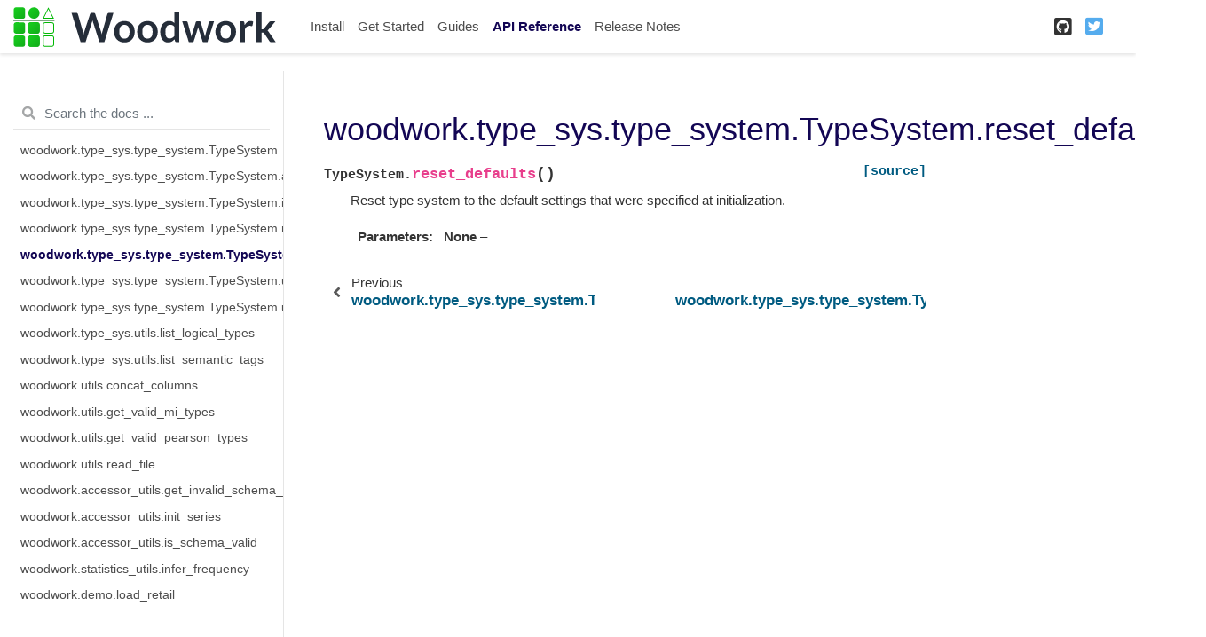

--- FILE ---
content_type: text/html
request_url: https://woodwork.alteryx.com/en/v0.16.0/generated/woodwork.type_sys.type_system.TypeSystem.reset_defaults.html
body_size: 5130
content:

<!DOCTYPE html>

<html lang="en">
  <head>
    <meta charset="utf-8" />
    <meta name="viewport" content="width=device-width, initial-scale=1.0" /><meta name="generator" content="Docutils 0.17.1: http://docutils.sourceforge.net/" />

    <title>woodwork.type_sys.type_system.TypeSystem.reset_defaults &#8212; Woodwork 0.16.0 documentation</title>
    
  <link href="../_static/css/theme.css" rel="stylesheet">
  <link href="../_static/css/index.ff1ffe594081f20da1ef19478df9384b.css" rel="stylesheet">

    
  <link rel="stylesheet"
    href="../_static/vendor/fontawesome/5.13.0/css/all.min.css">
  <link rel="preload" as="font" type="font/woff2" crossorigin
    href="../_static/vendor/fontawesome/5.13.0/webfonts/fa-solid-900.woff2">
  <link rel="preload" as="font" type="font/woff2" crossorigin
    href="../_static/vendor/fontawesome/5.13.0/webfonts/fa-brands-400.woff2">

    
      

    
    <link rel="stylesheet" type="text/css" href="../_static/pygments.css" />
    <link rel="stylesheet" type="text/css" href="../_static/css/blank.css" />
    <link rel="stylesheet" type="text/css" href="../_static/graphviz.css" />
    <link rel="stylesheet" type="text/css" href="../_static/tabs.css" />
    <link rel="stylesheet" type="text/css" href="../_static/copybutton.css" />
    <link rel="stylesheet" type="text/css" href="../_static/style.css" />
    
    
  <link rel="preload" as="script" href="../_static/js/index.be7d3bbb2ef33a8344ce.js">

    <script data-url_root="../" id="documentation_options" src="../_static/documentation_options.js"></script>
    <script src="../_static/jquery.js"></script>
    <script src="../_static/underscore.js"></script>
    <script src="../_static/doctools.js"></script>
    <script src="../_static/tabs.js"></script>
    <script src="../_static/clipboard.min.js"></script>
    <script src="../_static/copybutton.js"></script>
    <script src="https://cdnjs.cloudflare.com/ajax/libs/require.js/2.1.10/require.min.js"></script>
    <script crossorigin="anonymous" integrity="sha256-Ae2Vz/4ePdIu6ZyI/5ZGsYnb+m0JlOmKPjt6XZ9JJkA=" src="https://cdnjs.cloudflare.com/ajax/libs/require.js/2.3.4/require.min.js"></script>
    
    <link rel="canonical" href="https://woodwork.alteryx.com/en/stable/generated/woodwork.type_sys.type_system.TypeSystem.reset_defaults.html" />
    <link rel="shortcut icon" href="../_static/favicon.ico"/>
    <link rel="index" title="Index" href="../genindex.html" />
    <link rel="search" title="Search" href="../search.html" />
    <link rel="next" title="woodwork.type_sys.type_system.TypeSystem.update_inference_function" href="woodwork.type_sys.type_system.TypeSystem.update_inference_function.html" />
    <link rel="prev" title="woodwork.type_sys.type_system.TypeSystem.remove_type" href="woodwork.type_sys.type_system.TypeSystem.remove_type.html" />

<!-- <script>
  !function(){var analytics=window.analytics=window.analytics||[];if(!analytics.initialize)if(analytics.invoked)window.console&&console.error&&console.error("Segment snippet included twice.");else{analytics.invoked=!0;analytics.methods=["trackSubmit","trackClick","trackLink","trackForm","pageview","identify","reset","group","track","ready","alias","debug","page","once","off","on"];analytics.factory=function(t){return function(){var e=Array.prototype.slice.call(arguments);e.unshift(t);analytics.push(e);return analytics}};for(var t=0;t<analytics.methods.length;t++){var e=analytics.methods[t];analytics[e]=analytics.factory(e)}analytics.load=function(t,e){var n=document.createElement("script");n.type="text/javascript";n.async=!0;n.src="https://cdn.segment.com/analytics.js/v1/"+t+"/analytics.min.js";var a=document.getElementsByTagName("script")[0];a.parentNode.insertBefore(n,a);analytics._loadOptions=e};analytics.SNIPPET_VERSION="4.1.0";
  analytics.load("<KEY>");
  analytics.page();
  }}();
</script> -->

<title>Woodwork - Alteryx Open Source Data Typing Library</title>
<meta name="description" content="Woodwork is a library that helps with data typing of 2-dimensional tabular data structures. — Woodwork documentation">

<!-- Facebook Meta Tags -->
<meta property="og:url" content="https://woodwork.alteryx.com">
<meta property="og:type" content="website">
<meta property="og:title" content="Woodwork - Alteryx Open Source Data Typing Library">
<meta property="og:description" content="Woodwork is a library that helps with data typing of 2-dimensional tabular data structures. — Woodwork documentation">
<meta property="og:image" content="https://woodwork-web-images.s3.amazonaws.com/OpenSource_OpenGraph_1200x630px-woodwork.png">

<!-- Twitter Meta Tags -->
<meta name="twitter:card" content="summary_large_image">
<meta property="twitter:domain" content="woodwork.alteryx.com">
<meta property="twitter:url" content="https://woodwork.alteryx.com">
<meta name="twitter:title" content="Woodwork - Alteryx Open Source Data Typing Library">
<meta name="twitter:description" content="Woodwork is a library that helps with data typing of 2-dimensional tabular data structures. — Woodwork documentation">
<meta name="twitter:image" content="https://woodwork-web-images.s3.amazonaws.com/OpenSource_OpenGraph_1200x630px-woodwork.png">


  
<!-- RTD Extra Head -->



<script type="application/json" id="READTHEDOCS_DATA">{"ad_free": false, "api_host": "https://readthedocs.com", "build_date": "2022-04-22T01:03:54Z", "builder": "sphinx", "canonical_url": null, "commit": "69a55e1b", "docroot": "/docs/source/", "features": {"docsearch_disabled": false}, "global_analytics_code": "UA-17997319-2", "language": "en", "page": "generated/woodwork.type_sys.type_system.TypeSystem.reset_defaults", "programming_language": "py", "project": "feature-labs-inc-datatables", "proxied_api_host": "/_", "source_suffix": ".rst", "subprojects": {}, "theme": "pydata_sphinx_theme", "user_analytics_code": "UA-64679566-13", "version": "v0.16.0"}</script>

<!--
Using this variable directly instead of using `JSON.parse` is deprecated.
The READTHEDOCS_DATA global variable will be removed in the future.
-->
<script type="text/javascript">
READTHEDOCS_DATA = JSON.parse(document.getElementById('READTHEDOCS_DATA').innerHTML);
</script>



<!-- end RTD <extrahead> -->
<script async type="text/javascript" src="/_/static/javascript/readthedocs-addons.js"></script><meta name="readthedocs-project-slug" content="feature-labs-inc-datatables" /><meta name="readthedocs-version-slug" content="v0.16.0" /><meta name="readthedocs-resolver-filename" content="/generated/woodwork.type_sys.type_system.TypeSystem.reset_defaults.html" /><meta name="readthedocs-http-status" content="200" /></head>
  <body data-spy="scroll" data-target="#bd-toc-nav" data-offset="80">
    
    <div class="container-fluid" id="banner"></div>

    
    <nav class="navbar navbar-light navbar-expand-lg bg-light fixed-top bd-navbar" id="navbar-main"><div class="container-xl">

  <div id="navbar-start">
    
    

<a class="navbar-brand" href="../index.html">
  <img src="../_static/woodwork.svg" class="logo" alt="logo">
</a>


    
  </div>

  <button class="navbar-toggler" type="button" data-toggle="collapse" data-target="#navbar-collapsible" aria-controls="navbar-collapsible" aria-expanded="false" aria-label="Toggle navigation">
    <span class="navbar-toggler-icon"></span>
  </button>

  
  <div id="navbar-collapsible" class="col-lg-9 collapse navbar-collapse">
    <div id="navbar-center" class="mr-auto">
      
      <div class="navbar-center-item">
        <ul id="navbar-main-elements" class="navbar-nav">
    <li class="toctree-l1 nav-item">
 <a class="reference internal nav-link" href="../install.html">
  Install
 </a>
</li>

<li class="toctree-l1 nav-item">
 <a class="reference internal nav-link" href="../start.html">
  Get Started
 </a>
</li>

<li class="toctree-l1 nav-item">
 <a class="reference internal nav-link" href="../guides/guides_index.html">
  Guides
 </a>
</li>

<li class="toctree-l1 current active nav-item">
 <a class="reference internal nav-link" href="../api_reference.html">
  API Reference
 </a>
</li>

<li class="toctree-l1 nav-item">
 <a class="reference internal nav-link" href="../release_notes.html">
  Release Notes
 </a>
</li>

    
</ul>
      </div>
      
    </div>

    <div id="navbar-end">
      
      <div class="navbar-end-item">
        <ul id="navbar-icon-links" class="navbar-nav" aria-label="Icon Links">
        <li class="nav-item">
          <a class="nav-link" href="https://github.com/alteryx/woodwork" rel="noopener" target="_blank" title="GitHub">
            <span><i class="fab fa-github-square"></i></span>
            <label class="sr-only">GitHub</label>
          </a>
        </li>
        <li class="nav-item">
          <a class="nav-link" href="https://twitter.com/AlteryxOSS" rel="noopener" target="_blank" title="Twitter">
            <span><i class="fab fa-twitter-square"></i></span>
            <label class="sr-only">Twitter</label>
          </a>
        </li>
      </ul>
      </div>
      
    </div>
  </div>
</div>
    </nav>
    

    <div class="container-xl">
      <div class="row">
          
            
            <!-- Only show if we have sidebars configured, else just a small margin  -->
            <div class="col-12 col-md-3 bd-sidebar"><form class="bd-search d-flex align-items-center" action="../search.html" method="get">
  <i class="icon fas fa-search"></i>
  <input type="search" class="form-control" name="q" id="search-input" placeholder="Search the docs ..." aria-label="Search the docs ..." autocomplete="off" >
</form><nav class="bd-links" id="bd-docs-nav" aria-label="Main navigation">
  <div class="bd-toc-item active">
    <ul class="nav bd-sidenav">
 <li class="toctree-l1">
  <a class="reference internal" href="woodwork.table_accessor.WoodworkTableAccessor.html">
   woodwork.table_accessor.WoodworkTableAccessor
  </a>
 </li>
 <li class="toctree-l1">
  <a class="reference internal" href="woodwork.table_accessor.WoodworkTableAccessor.add_semantic_tags.html">
   woodwork.table_accessor.WoodworkTableAccessor.add_semantic_tags
  </a>
 </li>
 <li class="toctree-l1">
  <a class="reference internal" href="woodwork.table_accessor.WoodworkTableAccessor.dependence.html">
   woodwork.table_accessor.WoodworkTableAccessor.dependence
  </a>
 </li>
 <li class="toctree-l1">
  <a class="reference internal" href="woodwork.table_accessor.WoodworkTableAccessor.dependence_dict.html">
   woodwork.table_accessor.WoodworkTableAccessor.dependence_dict
  </a>
 </li>
 <li class="toctree-l1">
  <a class="reference internal" href="woodwork.table_accessor.WoodworkTableAccessor.describe.html">
   woodwork.table_accessor.WoodworkTableAccessor.describe
  </a>
 </li>
 <li class="toctree-l1">
  <a class="reference internal" href="woodwork.table_accessor.WoodworkTableAccessor.describe_dict.html">
   woodwork.table_accessor.WoodworkTableAccessor.describe_dict
  </a>
 </li>
 <li class="toctree-l1">
  <a class="reference internal" href="woodwork.table_accessor.WoodworkTableAccessor.drop.html">
   woodwork.table_accessor.WoodworkTableAccessor.drop
  </a>
 </li>
 <li class="toctree-l1">
  <a class="reference internal" href="woodwork.table_accessor.WoodworkTableAccessor.iloc.html">
   woodwork.table_accessor.WoodworkTableAccessor.iloc
  </a>
 </li>
 <li class="toctree-l1">
  <a class="reference internal" href="woodwork.table_accessor.WoodworkTableAccessor.index.html">
   woodwork.table_accessor.WoodworkTableAccessor.index
  </a>
 </li>
 <li class="toctree-l1">
  <a class="reference internal" href="woodwork.table_accessor.WoodworkTableAccessor.infer_temporal_frequencies.html">
   woodwork.table_accessor.WoodworkTableAccessor.infer_temporal_frequencies
  </a>
 </li>
 <li class="toctree-l1">
  <a class="reference internal" href="woodwork.table_accessor.WoodworkTableAccessor.init.html">
   woodwork.table_accessor.WoodworkTableAccessor.init
  </a>
 </li>
 <li class="toctree-l1">
  <a class="reference internal" href="woodwork.table_accessor.WoodworkTableAccessor.init_with_full_schema.html">
   woodwork.table_accessor.WoodworkTableAccessor.init_with_full_schema
  </a>
 </li>
 <li class="toctree-l1">
  <a class="reference internal" href="woodwork.table_accessor.WoodworkTableAccessor.init_with_partial_schema.html">
   woodwork.table_accessor.WoodworkTableAccessor.init_with_partial_schema
  </a>
 </li>
 <li class="toctree-l1">
  <a class="reference internal" href="woodwork.table_accessor.WoodworkTableAccessor.loc.html">
   woodwork.table_accessor.WoodworkTableAccessor.loc
  </a>
 </li>
 <li class="toctree-l1">
  <a class="reference internal" href="woodwork.table_accessor.WoodworkTableAccessor.logical_types.html">
   woodwork.table_accessor.WoodworkTableAccessor.logical_types
  </a>
 </li>
 <li class="toctree-l1">
  <a class="reference internal" href="woodwork.table_accessor.WoodworkTableAccessor.metadata.html">
   woodwork.table_accessor.WoodworkTableAccessor.metadata
  </a>
 </li>
 <li class="toctree-l1">
  <a class="reference internal" href="woodwork.table_accessor.WoodworkTableAccessor.mutual_information.html">
   woodwork.table_accessor.WoodworkTableAccessor.mutual_information
  </a>
 </li>
 <li class="toctree-l1">
  <a class="reference internal" href="woodwork.table_accessor.WoodworkTableAccessor.mutual_information_dict.html">
   woodwork.table_accessor.WoodworkTableAccessor.mutual_information_dict
  </a>
 </li>
 <li class="toctree-l1">
  <a class="reference internal" href="woodwork.table_accessor.WoodworkTableAccessor.name.html">
   woodwork.table_accessor.WoodworkTableAccessor.name
  </a>
 </li>
 <li class="toctree-l1">
  <a class="reference internal" href="woodwork.table_accessor.WoodworkTableAccessor.pearson_correlation.html">
   woodwork.table_accessor.WoodworkTableAccessor.pearson_correlation
  </a>
 </li>
 <li class="toctree-l1">
  <a class="reference internal" href="woodwork.table_accessor.WoodworkTableAccessor.pearson_correlation_dict.html">
   woodwork.table_accessor.WoodworkTableAccessor.pearson_correlation_dict
  </a>
 </li>
 <li class="toctree-l1">
  <a class="reference internal" href="woodwork.table_accessor.WoodworkTableAccessor.physical_types.html">
   woodwork.table_accessor.WoodworkTableAccessor.physical_types
  </a>
 </li>
 <li class="toctree-l1">
  <a class="reference internal" href="woodwork.table_accessor.WoodworkTableAccessor.pop.html">
   woodwork.table_accessor.WoodworkTableAccessor.pop
  </a>
 </li>
 <li class="toctree-l1">
  <a class="reference internal" href="woodwork.table_accessor.WoodworkTableAccessor.remove_semantic_tags.html">
   woodwork.table_accessor.WoodworkTableAccessor.remove_semantic_tags
  </a>
 </li>
 <li class="toctree-l1">
  <a class="reference internal" href="woodwork.table_accessor.WoodworkTableAccessor.rename.html">
   woodwork.table_accessor.WoodworkTableAccessor.rename
  </a>
 </li>
 <li class="toctree-l1">
  <a class="reference internal" href="woodwork.table_accessor.WoodworkTableAccessor.reset_semantic_tags.html">
   woodwork.table_accessor.WoodworkTableAccessor.reset_semantic_tags
  </a>
 </li>
 <li class="toctree-l1">
  <a class="reference internal" href="woodwork.table_accessor.WoodworkTableAccessor.schema.html">
   woodwork.table_accessor.WoodworkTableAccessor.schema
  </a>
 </li>
 <li class="toctree-l1">
  <a class="reference internal" href="woodwork.table_accessor.WoodworkTableAccessor.select.html">
   woodwork.table_accessor.WoodworkTableAccessor.select
  </a>
 </li>
 <li class="toctree-l1">
  <a class="reference internal" href="woodwork.table_accessor.WoodworkTableAccessor.semantic_tags.html">
   woodwork.table_accessor.WoodworkTableAccessor.semantic_tags
  </a>
 </li>
 <li class="toctree-l1">
  <a class="reference internal" href="woodwork.table_accessor.WoodworkTableAccessor.set_index.html">
   woodwork.table_accessor.WoodworkTableAccessor.set_index
  </a>
 </li>
 <li class="toctree-l1">
  <a class="reference internal" href="woodwork.table_accessor.WoodworkTableAccessor.set_time_index.html">
   woodwork.table_accessor.WoodworkTableAccessor.set_time_index
  </a>
 </li>
 <li class="toctree-l1">
  <a class="reference internal" href="woodwork.table_accessor.WoodworkTableAccessor.set_types.html">
   woodwork.table_accessor.WoodworkTableAccessor.set_types
  </a>
 </li>
 <li class="toctree-l1">
  <a class="reference internal" href="woodwork.table_accessor.WoodworkTableAccessor.time_index.html">
   woodwork.table_accessor.WoodworkTableAccessor.time_index
  </a>
 </li>
 <li class="toctree-l1">
  <a class="reference internal" href="woodwork.table_accessor.WoodworkTableAccessor.to_disk.html">
   woodwork.table_accessor.WoodworkTableAccessor.to_disk
  </a>
 </li>
 <li class="toctree-l1">
  <a class="reference internal" href="woodwork.table_accessor.WoodworkTableAccessor.to_dictionary.html">
   woodwork.table_accessor.WoodworkTableAccessor.to_dictionary
  </a>
 </li>
 <li class="toctree-l1">
  <a class="reference internal" href="woodwork.table_accessor.WoodworkTableAccessor.types.html">
   woodwork.table_accessor.WoodworkTableAccessor.types
  </a>
 </li>
 <li class="toctree-l1">
  <a class="reference internal" href="woodwork.table_accessor.WoodworkTableAccessor.use_standard_tags.html">
   woodwork.table_accessor.WoodworkTableAccessor.use_standard_tags
  </a>
 </li>
 <li class="toctree-l1">
  <a class="reference internal" href="woodwork.table_accessor.WoodworkTableAccessor.validate_logical_types.html">
   woodwork.table_accessor.WoodworkTableAccessor.validate_logical_types
  </a>
 </li>
 <li class="toctree-l1">
  <a class="reference internal" href="woodwork.table_accessor.WoodworkTableAccessor.value_counts.html">
   woodwork.table_accessor.WoodworkTableAccessor.value_counts
  </a>
 </li>
</ul>
<ul class="nav bd-sidenav">
 <li class="toctree-l1">
  <a class="reference internal" href="woodwork.column_accessor.WoodworkColumnAccessor.html">
   woodwork.column_accessor.WoodworkColumnAccessor
  </a>
 </li>
 <li class="toctree-l1">
  <a class="reference internal" href="woodwork.column_accessor.WoodworkColumnAccessor.add_semantic_tags.html">
   woodwork.column_accessor.WoodworkColumnAccessor.add_semantic_tags
  </a>
 </li>
 <li class="toctree-l1">
  <a class="reference internal" href="woodwork.column_accessor.WoodworkColumnAccessor.box_plot_dict.html">
   woodwork.column_accessor.WoodworkColumnAccessor.box_plot_dict
  </a>
 </li>
 <li class="toctree-l1">
  <a class="reference internal" href="woodwork.column_accessor.WoodworkColumnAccessor.description.html">
   woodwork.column_accessor.WoodworkColumnAccessor.description
  </a>
 </li>
 <li class="toctree-l1">
  <a class="reference internal" href="woodwork.column_accessor.WoodworkColumnAccessor.origin.html">
   woodwork.column_accessor.WoodworkColumnAccessor.origin
  </a>
 </li>
 <li class="toctree-l1">
  <a class="reference internal" href="woodwork.column_accessor.WoodworkColumnAccessor.iloc.html">
   woodwork.column_accessor.WoodworkColumnAccessor.iloc
  </a>
 </li>
 <li class="toctree-l1">
  <a class="reference internal" href="woodwork.column_accessor.WoodworkColumnAccessor.init.html">
   woodwork.column_accessor.WoodworkColumnAccessor.init
  </a>
 </li>
 <li class="toctree-l1">
  <a class="reference internal" href="woodwork.column_accessor.WoodworkColumnAccessor.loc.html">
   woodwork.column_accessor.WoodworkColumnAccessor.loc
  </a>
 </li>
 <li class="toctree-l1">
  <a class="reference internal" href="woodwork.column_accessor.WoodworkColumnAccessor.logical_type.html">
   woodwork.column_accessor.WoodworkColumnAccessor.logical_type
  </a>
 </li>
 <li class="toctree-l1">
  <a class="reference internal" href="woodwork.column_accessor.WoodworkColumnAccessor.metadata.html">
   woodwork.column_accessor.WoodworkColumnAccessor.metadata
  </a>
 </li>
 <li class="toctree-l1">
  <a class="reference internal" href="woodwork.column_accessor.WoodworkColumnAccessor.nullable.html">
   woodwork.column_accessor.WoodworkColumnAccessor.nullable
  </a>
 </li>
 <li class="toctree-l1">
  <a class="reference internal" href="woodwork.column_accessor.WoodworkColumnAccessor.remove_semantic_tags.html">
   woodwork.column_accessor.WoodworkColumnAccessor.remove_semantic_tags
  </a>
 </li>
 <li class="toctree-l1">
  <a class="reference internal" href="woodwork.column_accessor.WoodworkColumnAccessor.reset_semantic_tags.html">
   woodwork.column_accessor.WoodworkColumnAccessor.reset_semantic_tags
  </a>
 </li>
 <li class="toctree-l1">
  <a class="reference internal" href="woodwork.column_accessor.WoodworkColumnAccessor.semantic_tags.html">
   woodwork.column_accessor.WoodworkColumnAccessor.semantic_tags
  </a>
 </li>
 <li class="toctree-l1">
  <a class="reference internal" href="woodwork.column_accessor.WoodworkColumnAccessor.set_logical_type.html">
   woodwork.column_accessor.WoodworkColumnAccessor.set_logical_type
  </a>
 </li>
 <li class="toctree-l1">
  <a class="reference internal" href="woodwork.column_accessor.WoodworkColumnAccessor.set_semantic_tags.html">
   woodwork.column_accessor.WoodworkColumnAccessor.set_semantic_tags
  </a>
 </li>
 <li class="toctree-l1">
  <a class="reference internal" href="woodwork.column_accessor.WoodworkColumnAccessor.use_standard_tags.html">
   woodwork.column_accessor.WoodworkColumnAccessor.use_standard_tags
  </a>
 </li>
 <li class="toctree-l1">
  <a class="reference internal" href="woodwork.column_accessor.WoodworkColumnAccessor.validate_logical_type.html">
   woodwork.column_accessor.WoodworkColumnAccessor.validate_logical_type
  </a>
 </li>
</ul>
<ul class="nav bd-sidenav">
 <li class="toctree-l1">
  <a class="reference internal" href="woodwork.table_schema.TableSchema.html">
   woodwork.table_schema.TableSchema
  </a>
 </li>
 <li class="toctree-l1">
  <a class="reference internal" href="woodwork.table_schema.TableSchema.add_semantic_tags.html">
   woodwork.table_schema.TableSchema.add_semantic_tags
  </a>
 </li>
 <li class="toctree-l1">
  <a class="reference internal" href="woodwork.table_schema.TableSchema.index.html">
   woodwork.table_schema.TableSchema.index
  </a>
 </li>
 <li class="toctree-l1">
  <a class="reference internal" href="woodwork.table_schema.TableSchema.get_subset_schema.html">
   woodwork.table_schema.TableSchema.get_subset_schema
  </a>
 </li>
 <li class="toctree-l1">
  <a class="reference internal" href="woodwork.table_schema.TableSchema.logical_types.html">
   woodwork.table_schema.TableSchema.logical_types
  </a>
 </li>
 <li class="toctree-l1">
  <a class="reference internal" href="woodwork.table_schema.TableSchema.metadata.html">
   woodwork.table_schema.TableSchema.metadata
  </a>
 </li>
 <li class="toctree-l1">
  <a class="reference internal" href="woodwork.table_schema.TableSchema.rename.html">
   woodwork.table_schema.TableSchema.rename
  </a>
 </li>
 <li class="toctree-l1">
  <a class="reference internal" href="woodwork.table_schema.TableSchema.remove_semantic_tags.html">
   woodwork.table_schema.TableSchema.remove_semantic_tags
  </a>
 </li>
 <li class="toctree-l1">
  <a class="reference internal" href="woodwork.table_schema.TableSchema.reset_semantic_tags.html">
   woodwork.table_schema.TableSchema.reset_semantic_tags
  </a>
 </li>
 <li class="toctree-l1">
  <a class="reference internal" href="woodwork.table_schema.TableSchema.name.html">
   woodwork.table_schema.TableSchema.name
  </a>
 </li>
 <li class="toctree-l1">
  <a class="reference internal" href="woodwork.table_schema.TableSchema.semantic_tags.html">
   woodwork.table_schema.TableSchema.semantic_tags
  </a>
 </li>
 <li class="toctree-l1">
  <a class="reference internal" href="woodwork.table_schema.TableSchema.set_index.html">
   woodwork.table_schema.TableSchema.set_index
  </a>
 </li>
 <li class="toctree-l1">
  <a class="reference internal" href="woodwork.table_schema.TableSchema.set_time_index.html">
   woodwork.table_schema.TableSchema.set_time_index
  </a>
 </li>
 <li class="toctree-l1">
  <a class="reference internal" href="woodwork.table_schema.TableSchema.set_types.html">
   woodwork.table_schema.TableSchema.set_types
  </a>
 </li>
 <li class="toctree-l1">
  <a class="reference internal" href="woodwork.table_schema.TableSchema.time_index.html">
   woodwork.table_schema.TableSchema.time_index
  </a>
 </li>
 <li class="toctree-l1">
  <a class="reference internal" href="woodwork.table_schema.TableSchema.types.html">
   woodwork.table_schema.TableSchema.types
  </a>
 </li>
 <li class="toctree-l1">
  <a class="reference internal" href="woodwork.table_schema.TableSchema.use_standard_tags.html">
   woodwork.table_schema.TableSchema.use_standard_tags
  </a>
 </li>
</ul>
<ul class="nav bd-sidenav">
 <li class="toctree-l1">
  <a class="reference internal" href="woodwork.table_schema.ColumnSchema.html">
   woodwork.table_schema.ColumnSchema
  </a>
 </li>
 <li class="toctree-l1">
  <a class="reference internal" href="woodwork.table_schema.ColumnSchema.custom_tags.html">
   woodwork.table_schema.ColumnSchema.custom_tags
  </a>
 </li>
 <li class="toctree-l1">
  <a class="reference internal" href="woodwork.table_schema.ColumnSchema.description.html">
   woodwork.table_schema.ColumnSchema.description
  </a>
 </li>
 <li class="toctree-l1">
  <a class="reference internal" href="woodwork.table_schema.ColumnSchema.origin.html">
   woodwork.table_schema.ColumnSchema.origin
  </a>
 </li>
 <li class="toctree-l1">
  <a class="reference internal" href="woodwork.table_schema.ColumnSchema.is_boolean.html">
   woodwork.table_schema.ColumnSchema.is_boolean
  </a>
 </li>
 <li class="toctree-l1">
  <a class="reference internal" href="woodwork.table_schema.ColumnSchema.is_categorical.html">
   woodwork.table_schema.ColumnSchema.is_categorical
  </a>
 </li>
 <li class="toctree-l1">
  <a class="reference internal" href="woodwork.table_schema.ColumnSchema.is_datetime.html">
   woodwork.table_schema.ColumnSchema.is_datetime
  </a>
 </li>
 <li class="toctree-l1">
  <a class="reference internal" href="woodwork.table_schema.ColumnSchema.is_numeric.html">
   woodwork.table_schema.ColumnSchema.is_numeric
  </a>
 </li>
 <li class="toctree-l1">
  <a class="reference internal" href="woodwork.table_schema.ColumnSchema.metadata.html">
   woodwork.table_schema.ColumnSchema.metadata
  </a>
 </li>
</ul>
<ul class="nav bd-sidenav">
 <li class="toctree-l1">
  <a class="reference internal" href="woodwork.serializers.serializer_base.typing_info_to_dict.html">
   woodwork.serializers.serializer_base.typing_info_to_dict
  </a>
 </li>
</ul>
<ul class="nav bd-sidenav">
 <li class="toctree-l1">
  <a class="reference internal" href="woodwork.deserialize.from_disk.html">
   woodwork.deserialize.from_disk
  </a>
 </li>
 <li class="toctree-l1">
  <a class="reference internal" href="woodwork.deserialize.read_woodwork_table.html">
   woodwork.deserialize.read_woodwork_table
  </a>
 </li>
</ul>
<ul class="nav bd-sidenav">
 <li class="toctree-l1">
  <a class="reference internal" href="woodwork.logical_types.Address.html">
   woodwork.logical_types.Address
  </a>
 </li>
 <li class="toctree-l1">
  <a class="reference internal" href="woodwork.logical_types.Age.html">
   woodwork.logical_types.Age
  </a>
 </li>
 <li class="toctree-l1">
  <a class="reference internal" href="woodwork.logical_types.AgeFractional.html">
   woodwork.logical_types.AgeFractional
  </a>
 </li>
 <li class="toctree-l1">
  <a class="reference internal" href="woodwork.logical_types.AgeNullable.html">
   woodwork.logical_types.AgeNullable
  </a>
 </li>
 <li class="toctree-l1">
  <a class="reference internal" href="woodwork.logical_types.Boolean.html">
   woodwork.logical_types.Boolean
  </a>
 </li>
 <li class="toctree-l1">
  <a class="reference internal" href="woodwork.logical_types.BooleanNullable.html">
   woodwork.logical_types.BooleanNullable
  </a>
 </li>
 <li class="toctree-l1">
  <a class="reference internal" href="woodwork.logical_types.Categorical.html">
   woodwork.logical_types.Categorical
  </a>
 </li>
 <li class="toctree-l1">
  <a class="reference internal" href="woodwork.logical_types.CountryCode.html">
   woodwork.logical_types.CountryCode
  </a>
 </li>
 <li class="toctree-l1">
  <a class="reference internal" href="woodwork.logical_types.CurrencyCode.html">
   woodwork.logical_types.CurrencyCode
  </a>
 </li>
 <li class="toctree-l1">
  <a class="reference internal" href="woodwork.logical_types.Datetime.html">
   woodwork.logical_types.Datetime
  </a>
 </li>
 <li class="toctree-l1">
  <a class="reference internal" href="woodwork.logical_types.Double.html">
   woodwork.logical_types.Double
  </a>
 </li>
 <li class="toctree-l1">
  <a class="reference internal" href="woodwork.logical_types.EmailAddress.html">
   woodwork.logical_types.EmailAddress
  </a>
 </li>
 <li class="toctree-l1">
  <a class="reference internal" href="woodwork.logical_types.Filepath.html">
   woodwork.logical_types.Filepath
  </a>
 </li>
 <li class="toctree-l1">
  <a class="reference internal" href="woodwork.logical_types.Integer.html">
   woodwork.logical_types.Integer
  </a>
 </li>
 <li class="toctree-l1">
  <a class="reference internal" href="woodwork.logical_types.IntegerNullable.html">
   woodwork.logical_types.IntegerNullable
  </a>
 </li>
 <li class="toctree-l1">
  <a class="reference internal" href="woodwork.logical_types.IPAddress.html">
   woodwork.logical_types.IPAddress
  </a>
 </li>
 <li class="toctree-l1">
  <a class="reference internal" href="woodwork.logical_types.LatLong.html">
   woodwork.logical_types.LatLong
  </a>
 </li>
 <li class="toctree-l1">
  <a class="reference internal" href="woodwork.logical_types.NaturalLanguage.html">
   woodwork.logical_types.NaturalLanguage
  </a>
 </li>
 <li class="toctree-l1">
  <a class="reference internal" href="woodwork.logical_types.Ordinal.html">
   woodwork.logical_types.Ordinal
  </a>
 </li>
 <li class="toctree-l1">
  <a class="reference internal" href="woodwork.logical_types.PersonFullName.html">
   woodwork.logical_types.PersonFullName
  </a>
 </li>
 <li class="toctree-l1">
  <a class="reference internal" href="woodwork.logical_types.PhoneNumber.html">
   woodwork.logical_types.PhoneNumber
  </a>
 </li>
 <li class="toctree-l1">
  <a class="reference internal" href="woodwork.logical_types.PostalCode.html">
   woodwork.logical_types.PostalCode
  </a>
 </li>
 <li class="toctree-l1">
  <a class="reference internal" href="woodwork.logical_types.SubRegionCode.html">
   woodwork.logical_types.SubRegionCode
  </a>
 </li>
 <li class="toctree-l1">
  <a class="reference internal" href="woodwork.logical_types.Timedelta.html">
   woodwork.logical_types.Timedelta
  </a>
 </li>
 <li class="toctree-l1">
  <a class="reference internal" href="woodwork.logical_types.Unknown.html">
   woodwork.logical_types.Unknown
  </a>
 </li>
 <li class="toctree-l1">
  <a class="reference internal" href="woodwork.logical_types.URL.html">
   woodwork.logical_types.URL
  </a>
 </li>
</ul>
<ul class="current nav bd-sidenav">
 <li class="toctree-l1">
  <a class="reference internal" href="woodwork.type_sys.type_system.TypeSystem.html">
   woodwork.type_sys.type_system.TypeSystem
  </a>
 </li>
 <li class="toctree-l1">
  <a class="reference internal" href="woodwork.type_sys.type_system.TypeSystem.add_type.html">
   woodwork.type_sys.type_system.TypeSystem.add_type
  </a>
 </li>
 <li class="toctree-l1">
  <a class="reference internal" href="woodwork.type_sys.type_system.TypeSystem.infer_logical_type.html">
   woodwork.type_sys.type_system.TypeSystem.infer_logical_type
  </a>
 </li>
 <li class="toctree-l1">
  <a class="reference internal" href="woodwork.type_sys.type_system.TypeSystem.remove_type.html">
   woodwork.type_sys.type_system.TypeSystem.remove_type
  </a>
 </li>
 <li class="toctree-l1 current active">
  <a class="current reference internal" href="#">
   woodwork.type_sys.type_system.TypeSystem.reset_defaults
  </a>
 </li>
 <li class="toctree-l1">
  <a class="reference internal" href="woodwork.type_sys.type_system.TypeSystem.update_inference_function.html">
   woodwork.type_sys.type_system.TypeSystem.update_inference_function
  </a>
 </li>
 <li class="toctree-l1">
  <a class="reference internal" href="woodwork.type_sys.type_system.TypeSystem.update_relationship.html">
   woodwork.type_sys.type_system.TypeSystem.update_relationship
  </a>
 </li>
</ul>
<ul class="nav bd-sidenav">
 <li class="toctree-l1">
  <a class="reference internal" href="woodwork.type_sys.utils.list_logical_types.html">
   woodwork.type_sys.utils.list_logical_types
  </a>
 </li>
 <li class="toctree-l1">
  <a class="reference internal" href="woodwork.type_sys.utils.list_semantic_tags.html">
   woodwork.type_sys.utils.list_semantic_tags
  </a>
 </li>
</ul>
<ul class="nav bd-sidenav">
 <li class="toctree-l1">
  <a class="reference internal" href="woodwork.utils.concat_columns.html">
   woodwork.utils.concat_columns
  </a>
 </li>
 <li class="toctree-l1">
  <a class="reference internal" href="woodwork.utils.get_valid_mi_types.html">
   woodwork.utils.get_valid_mi_types
  </a>
 </li>
 <li class="toctree-l1">
  <a class="reference internal" href="woodwork.utils.get_valid_pearson_types.html">
   woodwork.utils.get_valid_pearson_types
  </a>
 </li>
 <li class="toctree-l1">
  <a class="reference internal" href="woodwork.utils.read_file.html">
   woodwork.utils.read_file
  </a>
 </li>
</ul>
<ul class="nav bd-sidenav">
 <li class="toctree-l1">
  <a class="reference internal" href="woodwork.accessor_utils.get_invalid_schema_message.html">
   woodwork.accessor_utils.get_invalid_schema_message
  </a>
 </li>
 <li class="toctree-l1">
  <a class="reference internal" href="woodwork.accessor_utils.init_series.html">
   woodwork.accessor_utils.init_series
  </a>
 </li>
 <li class="toctree-l1">
  <a class="reference internal" href="woodwork.accessor_utils.is_schema_valid.html">
   woodwork.accessor_utils.is_schema_valid
  </a>
 </li>
</ul>
<ul class="nav bd-sidenav">
 <li class="toctree-l1">
  <a class="reference internal" href="woodwork.statistics_utils.infer_frequency.html">
   woodwork.statistics_utils.infer_frequency
  </a>
 </li>
</ul>
<ul class="nav bd-sidenav">
 <li class="toctree-l1">
  <a class="reference internal" href="woodwork.demo.load_retail.html">
   woodwork.demo.load_retail
  </a>
 </li>
</ul>

  </div>
</nav>
<div
  id="ethical-ad-placement"
  class="flat"
  data-ea-publisher="readthedocs"
  data-ea-type="readthedocs-sidebar"
  data-ea-manual="true"
></div>

            </div>
            
          

          
          <div class="d-none d-xl-block col-xl-2 bd-toc">
            
              
              <div class="toc-item">
                

<nav id="bd-toc-nav">
    
</nav>
              </div>
              
              <div class="toc-item">
                
              </div>
              
            
          </div>
          

          
          
            
          
          <main class="col-12 col-md-9 col-xl-7 py-md-5 pl-md-5 pr-md-4 bd-content" role="main">
              
              <div>
                
  <section id="woodwork-type-sys-type-system-typesystem-reset-defaults">
<h1>woodwork.type_sys.type_system.TypeSystem.reset_defaults<a class="headerlink" href="#woodwork-type-sys-type-system-typesystem-reset-defaults" title="Permalink to this headline">¶</a></h1>
<dl class="py method">
<dt class="sig sig-object py" id="woodwork.type_sys.type_system.TypeSystem.reset_defaults">
<span class="sig-prename descclassname"><span class="pre">TypeSystem.</span></span><span class="sig-name descname"><span class="pre">reset_defaults</span></span><span class="sig-paren">(</span><span class="sig-paren">)</span><a class="reference internal" href="../_modules/woodwork/type_sys/type_system.html#TypeSystem.reset_defaults"><span class="viewcode-link"><span class="pre">[source]</span></span></a><a class="headerlink" href="#woodwork.type_sys.type_system.TypeSystem.reset_defaults" title="Permalink to this definition">¶</a></dt>
<dd><p>Reset type system to the default settings that were specified at initialization.</p>
<dl class="field-list simple">
<dt class="field-odd">Parameters</dt>
<dd class="field-odd"><p><strong>None</strong> – </p>
</dd>
</dl>
</dd></dl>

</section>


              </div>
              
              
              <!-- Previous / next buttons -->
<div class='prev-next-area'> 
    <a class='left-prev' id="prev-link" href="woodwork.type_sys.type_system.TypeSystem.remove_type.html" title="previous page">
        <i class="fas fa-angle-left"></i>
        <div class="prev-next-info">
            <p class="prev-next-subtitle">previous</p>
            <p class="prev-next-title">woodwork.type_sys.type_system.TypeSystem.remove_type</p>
        </div>
    </a>
    <a class='right-next' id="next-link" href="woodwork.type_sys.type_system.TypeSystem.update_inference_function.html" title="next page">
    <div class="prev-next-info">
        <p class="prev-next-subtitle">next</p>
        <p class="prev-next-title">woodwork.type_sys.type_system.TypeSystem.update_inference_function</p>
    </div>
    <i class="fas fa-angle-right"></i>
    </a>
</div>
              
          </main>
          

      </div>
    </div>
  
  <script src="../_static/js/index.be7d3bbb2ef33a8344ce.js"></script>


<footer class="footer">
  <div class="footer-container">
    <div class="footer-cell-1">
      <img class="footer-image-alteryx" src="../_static/images/alteryx_open_source.svg" alt="Alteryx Open Source">
    </div>
    <div class="footer-cell-2">
      <a href="https://github.com/alteryx/woodwork#readme" target="_blank">
        <img class="footer-image-github" src="../_static/images/github.svg" alt="GitHub">
      </a>
      <a href="https://twitter.com/AlteryxOSS" target="_blank">
        <img class="footer-image-twitter" src="../_static/images/twitter.svg" alt="Twitter">
      </a>
    </div>
    <div class="footer-cell-3">
      <hr class="footer-line">
    </div>
    <div class="footer-cell-4">
      <img class="footer-image-copyright" src="../_static/images/copyright.svg" alt="Copyright">
    </div>
  </div>
</footer>


  </body>
</html>

--- FILE ---
content_type: application/javascript
request_url: https://woodwork.alteryx.com/en/v0.16.0/_static/documentation_options.js
body_size: -271
content:
var DOCUMENTATION_OPTIONS = {
    URL_ROOT: document.getElementById("documentation_options").getAttribute('data-url_root'),
    VERSION: '0.16.0',
    LANGUAGE: 'en',
    COLLAPSE_INDEX: false,
    BUILDER: 'html',
    FILE_SUFFIX: '.html',
    LINK_SUFFIX: '.html',
    HAS_SOURCE: true,
    SOURCELINK_SUFFIX: '.txt',
    NAVIGATION_WITH_KEYS: true
};